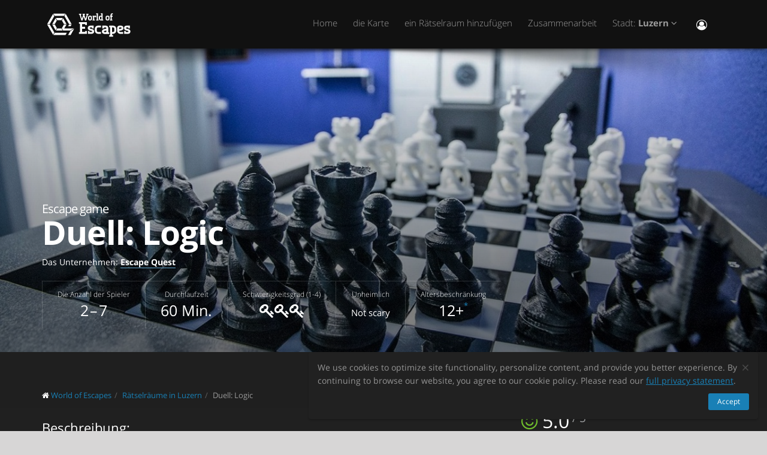

--- FILE ---
content_type: text/html; charset=utf-8
request_url: https://worldofescapes.ch/lucerne/quests/escape-quest-duell-logic
body_size: 12567
content:
<!DOCTYPE html>
<!--[if IE 8]>			<html class="ie ie8"> <![endif]-->
<!--[if IE 9]>			<html class="ie ie9"> <![endif]-->
<!--[if gt IE 9]><!-->	<html> <!--<![endif]-->
<html>
<head>
  <meta charset="utf-8" />
  <title>Rätselraum &quot;Duell: Logic&quot; vom Unternehmen Escape Quest in Luzern</title>
<meta name="description" content="Rätselraum Duell: Logic vom Unternehmen Escape Quest in Luzern auf der Webseite worldofescapes.ch. Rätselräume Beschreibungen, Fotos, Übersichten, Bewertunden, Zeitpläne, Escape Game online buchen.">
  <link rel="apple-touch-icon" sizes="180x180" href="/assets/favicon/apple-touch-icon-a4f8d35f29f3644194705ba586c1c855875a165a98e0520502192f6cc793f3c0.png">
<link rel="icon" type="image/png" sizes="32x32" href="/assets/favicon/favicon-32x32-3d96cadb60d7ae71e190dc082e5e8f5e2c5245bb4edfa10bc44c96a0b6cb7e79.png">
<link rel="icon" type="image/png" sizes="16x16" href="/assets/favicon/favicon-16x16-612ded78a2754f2592399c248074176d80ed7d108de6a4bd7b49362b1d4640f1.png">
<link rel="manifest" href="/assets/favicon/manifest-61b9a6e1373b1a1311f4c22eb28100908e9d7fab73849ee1d8b1d015d1972a25.json">
<link rel="mask-icon" href="/assets/favicon/safari-pinned-tab-80b7d5379e322c2641d000c4a2381cbda54e065a18150ea8110326cec22995f0.svg" color="#5bbad5">
<link rel="shortcut icon" href="/assets/favicon/favicon-9488095789fa09c616afb6b88a9ac57e027292a6db3f4bddb33e346377a36541.ico">
<meta name="msapplication-config" content="/assets/favicon/browserconfig-86ad49c94d6b59ba02306f5509aaade6cb1fa441c56893193c4bec739d5cf5da.xml">
<meta name="theme-color" content="#1a1a18">

  <!-- mobile settings -->
  <meta name="viewport" content="width=device-width, maximum-scale=1, initial-scale=1, user-scalable=0" />

  <meta name="mailru-domain" content="BCLbIhI2MOqXbjFs" />
  <meta name="google-site-verification" content="HZhMVEFsKXs16X-RBiDr9LYESaD7xGaHwognJrwunG0" />
  <meta http-equiv="X-UA-Compatible" content="IE=EmulateIE9">
  <meta content="origin" name="referrer">
  <meta content="km" name="distance-unit">
  <meta name="country-phone-format" content="">
  <link rel="canonical" href="https://worldofescapes.ch/lucerne/quests/escape-quest-duell-logic"></link>

    <style>@font-face{font-family:'Open Sans';font-style:normal;font-weight:300;src:local('Open Sans Light'),local('OpenSans-Light'),url(/assets/Open_Sans/light-83c1e7036c433acf18963c66aa0d6812adcff64bf870976f5de26062e1358a3f.woff) format('woff');}@font-face{font-family:'Open Sans';font-style:normal;font-weight:700;src:local('Open Sans Bold'),local('OpenSans-Bold'),url(/assets/Open_Sans/bold-87a6458fcaa1a4390876fccf703c7ba40c544d9693ed897bee545a0691af93f5.woff) format('woff');}@font-face{font-family:'Open Sans';font-style:normal;font-weight:800;src:local('Open Sans Extrabold'),local('OpenSans-Extrabold'),url(/assets/Open_Sans/extra-bold-0cedd7605adc00a68ae751c5d0c3717d0e6dd71aa0fc3635216bd048adb3a03d.woff) format('woff');}@font-face{font-family:'Open Sans';font-style:normal;font-weight:400;src:local('Open Sans'),local('OpenSans'),url(/assets/Open_Sans/regular-cdb3e3339dfc6e4d84fabf5ee71e8f708f81c377bb076cd437fe23bfeb5b8318.woff) format('woff');}</style>
  <link rel="stylesheet" href="/assets/application-c94ed519865f37e3b857a4725bba24f61aeb71640b5d39071ecaabacbfe206a2.css" media="all" data-turbolinks-track="true" />
  <meta name="csrf-param" content="authenticity_token" />
<meta name="csrf-token" content="XOTNOAChsFOgD_EaCeyPeVu-1_N2gfYAIXeF1V4sppPF_gUunCiCBfhuK9LbO9XoHqkPIb35o5L_Kf9mFCxN6g" />
  <meta name="google-site-verification" content="6M4nza9TqI7oq365QHmylxL62RBVfMcOfDy3ncJb7zY" />
  <meta name="msvalidate.01" content="F115CA07B8D95B3C75EA2D1F801D5671" />
</head>

<body data-page="quests-show">
  
    <!-- Google Tag Manager -->
    <noscript><iframe src="//www.googletagmanager.com/ns.html?id=GTM-M4P6DB" height="0" width="0" style="display:none;visibility:hidden"></iframe></noscript>
    <script>
      (function(w,d,s,l,i){w[l]=w[l]||[];
        w[l].push({'gtm.start': new Date().getTime(),event:'gtm.js'});
        var f=d.getElementsByTagName(s)[0], j=d.createElement(s), dl=l!='dataLayer'?'&l='+l:'';
        j.async=true;
        j.src='//www.googletagmanager.com/gtm.js?id='+i+dl;
        f.parentNode.insertBefore(j,f);
      })(window,document,'script','dataLayer','GTM-M4P6DB');
    </script>
    <!-- End Google Tag Manager -->

    <header id="topNav" class="topHead">
    <div class="container">

      <button class="btn btn-mobile" data-toggle="collapse" data-target=".nav-main-collapse">
        <i class="fa fa-bars"></i>
      </button>

      <a class="logo pull-left" href="/">
        <svg
  class="menu-logo-img"
  width="155"
  height="60"
  role="img"
  viewBox="0 0 155 60"
  version="1.1"
  xmlns="http://www.w3.org/2000/svg"
  xmlns:xlink="http://www.w3.org/1999/xlink"
  xml:space="preserve"
  xmlns:serif="http://www.serif.com/"
  >
    <title>World of Escapes</title>
    <desc>World of Escapes - All Escape Rooms</desc>

    <style type="text/css">
      .menu-logo-img path { fill: white; }
    </style>

    <g id="icon">
      <path d="M35.382,20.448L33.262,24.117L36.769,30.191L41.007,30.191L35.382,20.448Z"/>
      <path d="M23.302,20.07L25.422,23.739L32.609,23.739L34.728,20.07L23.302,20.07Z"/>
      <path d="M21.436,30.945L17.198,30.945L22.823,40.688L24.942,37.017L21.436,30.945Z"/>
      <path d="M32.435,37.395L25.597,37.395L23.478,41.066L34.554,41.066L32.435,37.395Z"/>
      <path d="M21.436,30.191L24.854,24.269L22.736,20.597L17.198,30.191L21.436,30.191Z"/>
      <path d="M20.704,44.359L12.958,30.945L8.721,30.945L18.584,48.029L20.704,44.359Z"/>
      <path d="M12.958,30.191L20.616,16.926L18.497,13.255L8.721,30.191L12.958,30.191Z"/>
      <path d="M39.622,13.105L37.501,16.775L45.245,30.191L49.485,30.191L39.622,13.105Z"/>
      <path d="M19.064,12.727L21.183,16.398L36.847,16.398L38.966,12.727L19.064,12.727Z"/>
      <path d="M45.245,30.945L43.641,33.725L47.881,33.725L49.485,30.945L45.245,30.945Z"/>
      <path d="M47.12,41.066L53.497,37.395L37.284,37.395L41.007,30.945L36.769,30.945L33.176,37.168L35.426,41.066L47.12,41.066Z"/>
      <path d="M47.506,41.736L43.655,48.408L47.892,48.408L52.132,41.066L53.855,38.081L47.506,41.736Z"/>
      <path d="M39.405,44.737L21.357,44.737L19.238,48.408L39.405,48.408L41.522,44.737L39.405,44.737Z"/>
    </g>
    <g id="type">
      <g id="world-of">
        <path d="M68.825,14.682L67.872,14.524L67.872,13.095L71.685,13.095L71.685,14.524L70.731,14.682L72.795,21.353L74.86,14.682L73.906,14.524L73.906,13.095L77.718,13.095L77.718,14.524L76.766,14.682L73.746,24.211L71.841,24.211L69.778,17.701L67.713,24.211L65.807,24.211L62.788,14.682L61.837,14.524L61.837,13.095L65.648,13.095L65.648,14.524L64.695,14.682L66.76,21.353L68.825,14.682Z"/>
        <path d="M80.738,22.465C81.212,22.465 81.531,22.146 81.531,21.671L81.531,18.573C81.531,18.256 81.291,18.018 80.974,18.018L79.545,18.018C79.228,18.018 78.99,18.256 78.99,18.573L78.99,21.671C78.99,22.146 79.307,22.465 79.783,22.465L80.738,22.465ZM79.624,24.211C78.195,24.211 77.083,23.02 77.083,21.589L77.083,18.573C77.083,17.287 78.02,16.27 79.307,16.27L81.212,16.27C82.499,16.27 83.436,17.287 83.436,18.573L83.436,21.589C83.436,23.02 82.324,24.211 80.896,24.211L79.624,24.211Z"/>
        <path d="M88.517,18.018C87.724,18.018 87.247,18.494 87.247,19.288L87.247,22.624L88.2,22.782L88.2,24.211L84.387,24.211L84.387,22.782L85.342,22.624L85.342,17.861L84.387,17.701L84.387,16.27L86.771,16.27L87.088,16.747C87.405,16.493 87.964,16.27 88.517,16.27L90.582,16.27L90.582,18.971L89.153,18.971L88.993,18.018L88.517,18.018Z"/>
        <path d="M90.582,12.3L93.442,12.3L93.442,22.624L94.395,22.782L94.395,24.211L90.582,24.211L90.582,22.782L91.536,22.624L91.536,13.889L90.582,13.729L90.582,12.3Z"/>
        <path d="M99.316,22.465L99.316,18.018L97.493,18.018C97.174,18.018 96.936,18.24 96.936,18.573L96.936,21.274C96.936,21.908 97.476,22.465 98.127,22.465L99.316,22.465ZM98.112,24.211C96.46,24.211 95.03,22.846 95.03,21.196L95.03,18.573C95.03,17.287 96.032,16.27 97.331,16.27L99.316,16.27L99.316,13.889L98.365,13.729L98.365,12.3L101.223,12.3L101.223,22.624L102.178,22.782L102.178,24.211L98.112,24.211Z"/>
        <path d="M116.471,16.27L118.059,16.27L118.059,17.861L116.471,18.018L116.471,22.624L117.423,22.782L117.423,24.211L113.612,24.211L113.612,22.782L114.565,22.624L114.565,17.861L113.612,17.701L113.612,16.27L114.565,16.27L114.565,14.763C114.565,13.413 115.596,12.3 116.946,12.3L118.218,12.3L118.218,14.048L117.185,14.048C116.787,14.048 116.471,14.35 116.471,14.763L116.471,16.27Z"/>
        <path d="M109.959,22.465C110.435,22.465 110.752,22.146 110.752,21.671L110.752,18.573C110.752,18.256 110.512,18.018 110.199,18.018L108.768,18.018C108.449,18.018 108.211,18.256 108.211,18.573L108.211,21.671C108.211,22.146 108.53,22.465 109.008,22.465L109.959,22.465ZM108.847,24.211C107.418,24.211 106.306,23.02 106.306,21.589L106.306,18.573C106.306,17.287 107.241,16.27 108.53,16.27L110.435,16.27C111.722,16.27 112.658,17.287 112.658,18.573L112.658,21.589C112.658,23.02 111.547,24.211 110.118,24.211L108.847,24.211Z"/>
      </g>
      <g id="escapes">
        <path d="M79.624,40.737C77.846,40.3 76.48,38.77 76.48,36.801C76.48,34.528 78.121,32.832 80.444,32.832L86.322,32.832L86.322,37.482L83.862,37.482L83.589,35.842L80.718,35.842C80.169,35.842 79.761,36.251 79.761,36.801C79.761,37.319 80.061,37.621 80.444,37.73L83.999,38.712C85.777,39.205 87.14,40.573 87.14,42.542C87.14,44.675 85.502,46.505 83.179,46.505L76.751,46.505L76.751,41.857L79.133,41.857L79.486,43.497L82.906,43.497C83.452,43.497 83.862,43.089 83.862,42.542C83.862,42.049 83.508,41.722 83.122,41.612L79.624,40.737Z"/>
        <path d="M140.155,40.737C138.377,40.3 137.011,38.77 137.011,36.801C137.011,34.528 138.651,32.832 140.976,32.832L146.852,32.832L146.852,37.482L144.394,37.482L144.12,35.842L141.247,35.842C140.701,35.842 140.292,36.251 140.292,36.801C140.292,37.319 140.591,37.621 140.976,37.73L144.529,38.712C146.307,39.205 147.672,40.573 147.672,42.542C147.672,44.675 146.032,46.505 143.711,46.505L137.282,46.505L137.282,41.857L139.663,41.857L140.017,43.497L143.435,43.497C143.983,43.497 144.394,43.089 144.394,42.542C144.394,42.049 144.037,41.722 143.653,41.612L140.155,40.737Z"/>
        <path d="M129.692,35.842C129.144,35.842 128.737,36.251 128.737,36.801L128.737,38.576L132.015,37.756C132.565,37.621 132.837,37.265 132.837,36.801C132.837,36.198 132.427,35.842 131.878,35.842L129.692,35.842ZM130.648,46.505C127.805,46.505 125.454,44.153 125.454,41.312L125.454,36.801C125.454,34.584 127.094,32.832 129.282,32.832L132.015,32.832C134.423,32.832 136.117,34.476 136.117,36.801C136.117,39.122 134.423,40.354 132.699,40.764L128.737,41.722C128.845,42.87 129.611,43.497 130.648,43.497L135.573,43.497L135.573,46.505L130.648,46.505Z"/>
        <path d="M117.123,48.574L117.123,46.438L118.779,46.438C121.459,46.438 123.699,44.351 123.951,41.734L123.932,41.734C123.942,41.606 123.947,41.474 123.947,41.344L123.947,37.52L123.946,37.52C123.685,34.908 121.453,32.832 118.779,32.832L112.22,32.832L112.22,35.293L113.857,35.566L113.857,48.572L112.217,48.847L112.217,51.305L118.761,51.305L118.761,48.847L117.123,48.574ZM117.123,43.431L117.123,35.841L118.779,35.841C119.788,35.841 120.539,36.433 120.681,37.52L120.681,41.753C120.539,42.837 119.788,43.431 118.779,43.431L117.123,43.431Z"/>
        <path d="M110.757,43.934C110.762,43.457 110.744,42.979 110.744,42.672L110.744,38.161C110.744,37.985 110.733,37.813 110.717,37.643L110.703,37.643L110.703,36.146L110.625,36.146C110.342,34.211 108.802,32.832 106.708,32.832L100.83,32.832L100.83,37.482L103.29,37.482L103.563,35.842L106.435,35.842C106.978,35.842 107.384,36.244 107.391,36.786L107.435,36.786L107.435,37.758L103.496,38.707C101.775,39.119 100.079,40.349 100.079,42.672C100.079,44.997 101.775,46.638 104.182,46.638L106.914,46.638C107.089,46.638 107.263,46.638 107.435,46.635L107.435,46.638L112.228,46.638L112.228,44.18L110.757,43.934ZM107.435,40.902L107.435,42.896C107.341,43.328 106.975,43.628 106.505,43.628L104.317,43.628C103.771,43.628 103.359,43.274 103.359,42.672C103.359,42.208 103.632,41.852 104.182,41.716L107.435,40.902Z"/>
        <path d="M66.927,26.94L61.842,26.94L61.842,29.537L63.568,29.824L63.568,43.563L61.837,43.851L61.837,46.448L74.909,46.448L74.909,41.629L72.312,41.629L72.024,43.266L66.927,43.266L66.927,38.012L71.966,38.012L71.966,34.83L66.927,34.83L66.927,30.131L72.024,30.131L72.312,31.768L74.909,31.768L74.909,26.949L66.927,26.949L66.927,26.94Z"/>
        <path d="M93.511,46.438C90.834,46.438 88.591,44.351 88.34,41.734L88.358,41.734C88.348,41.606 88.343,41.474 88.343,41.344L88.343,37.52L88.347,37.52C88.605,34.908 90.839,32.832 93.511,32.832L98.436,32.832L98.436,35.841L98.421,35.841L95.687,35.844L95.687,35.842L95.002,35.841L93.511,35.841C92.504,35.841 91.751,36.433 91.612,37.52L91.612,41.753C91.753,42.837 92.504,43.431 93.511,43.431L95.018,43.431L95.018,43.428L95.704,43.428L98.436,43.426L98.436,46.438L93.511,46.438Z"/>
      </g>
    </g>
</svg>

</a>
      <div class="navbar-collapse nav-main-collapse collapse pull-right">
        <nav class="nav-main mega-menu">
          <ul class="nav nav-pills nav-main scroll-menu" id="topMain">
            <li>
              <a href="/">Home</a>
            </li>



            <!-- <li></li> -->

            <li><a href="/lucerne/map">die Karte</a></li>

            <li><a href="/add_quests">ein Rätselraum hinzufügen
</a></li>

            <li><a href="/partners">Zusammenarbeit</a></li>

            <li class="dropdown">
              <a class="dropdown-toggle" href="#">
                  Stadt:
                  <b>Luzern</b>
                <i class="fa fa-angle-down"></i>
              </a>
              <ul class="dropdown-menu">
                  <li><a href="/aarau">Aarau</a></li>
                  <li><a href="/baden">Baden</a></li>
                  <li><a href="/basel">Basel</a></li>
                  <li><a href="/bern">Bern</a></li>
                  <li><a href="/biel">Biel</a></li>
                  <li><a href="/fully">Fully</a></li>
                  <li><a href="/geneva">Genève</a></li>
                  <li><a href="/lausanne">Lausanne</a></li>
                  <li><a href="/lugano">Lugano</a></li>
                  <li><a href="/lucerne">Luzern</a></li>
                  <li><a href="/rapperswil">Rapperswil-Jona</a></li>
                  <li><a href="/solothurn">Solothurn</a></li>
                  <li><a href="/st-gallen">St. Gallen</a></li>
                  <li><a href="/winterthur">Winterthur</a></li>
                  <li><a href="/zurich">Zürich</a></li>

                <li><a href="/map">---Alle Städte---</a></li>
                <li><a href="/countries">---alle Länder anzeigen---</a></li>
              </ul>
            </li>

            <li><button name="button" type="button" title="Eintragen" class="hidden-xs hidden-sm" data-toggle="modal" data-target="#loginmodalWindow"><i style="font-size: 18px" class="fa fa-user-circle-o fa-lg"></i></button><a class="hidden-md hidden-lg" href="/users/login">Eintragen</a></li>
          </ul>
        </nav>
      </div>
      <div class="suggest-city"></div>

    </div>
  </header>

  <span id="header_shadow"></span>

  <section class="masthead"><style>@media (min-width: 700px) {
  .masthead {
    background-image: -webkit-gradient(linear, left top, left bottom, from(hsla(0, 0%, 0%, 0.0)), color-stop(80%, hsla(0, 0%, 0%, 0.5))), url(https://images.worldofescapes.com/uploads/quests/5351/large/escape-quest-duell-logic-2.jpg);
    background-image: linear-gradient(hsla(0, 0%, 0%, 0.0) 0%, hsla(0, 0%, 0%, 0.5) 80%), url(https://images.worldofescapes.com/uploads/quests/5351/large/escape-quest-duell-logic-2.jpg);
  }
}

@media (max-width: 699px) {
  .masthead {
    background-image: -webkit-gradient(linear, left top, left bottom, from(hsla(0, 0%, 0%, 0.4)), color-stop(80%, hsla(0, 0%, 0%, 0.6))), url(https://images.worldofescapes.com/uploads/quests/5351/large/escape-quest-duell-logic-2.jpg);
    background-image: linear-gradient(hsla(0, 0%, 0%, 0.4) 0%, hsla(0, 0%, 0%, 0.6) 80%), url(https://images.worldofescapes.com/uploads/quests/5351/large/escape-quest-duell-logic-2.jpg);
  }
}</style><div class="container"><h1 class="product-title" itemprop="name"><span class="game-type">Escape game</span> Duell: Logic</h1><p class="company" data-content="company">Das Unternehmen: <b><a target="_blank" href="/companies/escape-quest-ch">Escape Quest</a></b></p><ul class="params-ul"><li class="cell" data-content="participants-count"><span class="th">Die Anzahl der Spieler</span><span class="td">2 – 7</span></li><li class="cell" data-content="time"><span class="th">Durchlaufzeit</span><span class="td">60 Min.</span></li><li class="cell" data-content="difficulty"><span class="th">Schwierigkeitsgrad (1-4)</span><span class="td"><span data-toggle="tooltip" data-original-title="Difficult"><i class="fa fa-key"></i><i class="fa fa-key"></i><i class="fa fa-key"></i></span></span></li><li class="cell"><span class="th">Unheimlich</span><span class="td scary"><span class="in-words">Not scary</span></span></li><li class="cell"><span class="th">Altersbeschränkung</span><span class="td" data-toggle="tooltip" data-original-title="Kinder unter 12 Jahren müssen in Begleitung einer volljährigen Person sein.">12+<sup>*</sup></span></li></ul></div></section><section class="main-info content" itemscope="" itemtype="http://schema.org/LocalBusiness"><meta itemprop="name" content="Rätselraum &quot;Duell: Logic&quot; vom Unternehmen Escape Quest in Luzern"></meta><meta itemprop="image" content="http://worldofescapes.chhttps://images.worldofescapes.com/uploads/quests/5351/large/escape-quest-duell-logic-2.jpg"></meta><meta itemprop="address" content="Staldenhof 2 6014 Luzern"></meta><meta itemprop="telephone" content="0412201155"></meta><div class="container"><div class="main-info-columns"><div class="structured-data"><div class="aggregate-rating" itemprop="aggregateRating" itemscope="" itemtype="https://schema.org/AggregateRating"><h3>Durchschnittliche Bewertung:</h3><p class="value"><i class="fa fa-smile-o"></i> <span class="value-figure" itemprop="ratingValue">5.0</span><sup> / 5</sup></p><p class="what"><a data-scroll="" href="#reviews_block"><span itemprop="ratingCount">3</span> Kommentare</a></p></div><div class="contacts" data-content="contacts"><h3>Kontakte:</h3><div data-content="address"><p><i class="fa fa-fw fa-map-marker"></i>  Staldenhof 2 6014 Luzern (<button id="show-map" data-before="Auf der Karte anzeigen" data-after="Karte verbergen">Auf der Karte anzeigen</button>)</p><div class="desc collapse quest-map">
  <div id="gmap" data-key="AIzaSyBcciYQ1YvZjK0R3EaA6SEmiRJtPjRDlH0"><!-- google map --></div>
  <script type="text/javascript">
    var $locations = [
      {
        icon: 'http://maps.google.com/intl/en_us/mapfiles/ms/micons/purple-dot.png',
        name:     'Duell: Logic',
        latitude:  47.065652,
        longitude: 8.268904,
        content:  '<div class=\"image\"><a href=\"/lucerne/quests/escape-quest-duell-logic\"><img class=\"img-responsive\" width=\"145\" src=\"https://images.worldofescapes.com/uploads/quests/5351/small/escape-quest-duell-logic-2.jpg\" /><\/a><\/div><div class=\"content\"><h4><a href=\"/lucerne/quests/escape-quest-duell-logic\">Duell: Logic<\/a><\/h4><div class=\"info\"><div class=\"rating\"><i class=\"fa fa-star\"><\/i><i class=\"fa fa-star\"><\/i><i class=\"fa fa-star\"><\/i><i class=\"fa fa-star\"><\/i><i class=\"fa fa-star\"><\/i>(3)<\/div><div><i data-toggle=\"tooltip\" title=\"Schwierigkeitsgrad (1-4)\" class=\"fa fa-key\"><\/i><i data-toggle=\"tooltip\" title=\"Schwierigkeitsgrad (1-4)\" class=\"fa fa-key\"><\/i><i data-toggle=\"tooltip\" title=\"Schwierigkeitsgrad (1-4)\" class=\"fa fa-key\"><\/i><\/div><div><i data-toggle=\"tooltip\" title=\"Die Anzahl der Spieler\" class=\"fa fa-male\"><\/i> 2–7<\/div><div><i data-toggle=\"tooltip\" title=\"Durchlaufzeit\" class=\"fa fa-clock-o\"><\/i> 60 Min.<\/div><\/div><div>Wolltet ihr schon immer in das menschlichen Gehirns einzutauchen? Es gibt Pillen die Halluzinationen verursachen, welche so realistisch sein können, dass es unmöglich ist nicht an Ihre Echtheit zu glauben.<\/div><div class=\"bottom\"><a class=\"btn btn-primary btn-sm\" href=\"/lucerne/quests/escape-quest-duell-logic\">Detailliert<\/a><\/div><\/div><div class=\"clearfix\"><\/div>'
      },
      // ['', 0, 0, 0]
    ];

    var $googlemap_zoom = 15,
        $googlemap_latitude  = 47.065652,
        $googlemap_longitude = 8.268904;
  </script>
</div>
</div><p data-content="phone"><i class="fa fa-fw fa-phone"></i> <a href="tel:0412201155">0412201155</a></p></div><div class="typo"><span class="icon"><img alt="Command + Enter" src="/assets/icons/cmd-enter-cbc7ea45da8fa439bbbdc6a237905c0a63fb13a278fb304082017ab1633279aa.svg" /></span>Haben Sie auf der Website Tippfehler gefunden? Markieren Sie das Fragment des Textes und klicken Sie <a data-link='/typos/new?ref=https%3A%2F%2Fworldofescapes.ch%2Flucerne%2Fquests%2Fescape-quest-duell-logic'             data-remote='true'             id='report_link'             rel='nofollow'>Ctrl+Enter</a>.</div><div class="tags" data-content="tags"><h3>Tags</h3><ul class="tags-2"><li><a href="/lucerne/tags/english">English</a></li><li><a href="/lucerne/tags/sechs">bis 6 Personen</a></li></ul></div><div class="in-same-location"><h3>Am selben Ort</h3><div class="quest-tile-3"><a class="quest-tile-3__illustration" target="_blank" href="/lucerne/quests/escape-quest-magische-meisterschaft"><img title="Квест Magische Meisterschaft" alt="Квест Magische Meisterschaft" class="quest-tile-3__image" src="https://images.worldofescapes.com/uploads/quests/27478/small/escape-quest-magische-meisterschaft.jpeg" /></a><div class="quest-tile-3__content"><h4 class="quest-tile-3__title"><a href="/lucerne/quests/escape-quest-magische-meisterschaft">Magische Meisterschaft</a></h4><p class="quest-tile-3__company"><i class="fa fa-suitcase fa-fw"></i> <a target="_blank" href="/companies/escape-quest-ch">Escape Quest</a></p><div class="quest-tile-3__rating">Bewertung: <i class="fa fa-star"></i><i class="fa fa-star"></i><i class="fa fa-star"></i><i class="fa fa-star"></i><i class="fa fa-star"></i> (<span itemprop="ratingCount">3</span> Kommentare)</div></div></div><div class="quest-tile-3"><a class="quest-tile-3__illustration" target="_blank" href="/lucerne/quests/escape-quest-steampunk-train"><img title="Квест Steampunk Train" alt="Квест Steampunk Train" class="quest-tile-3__image" src="https://images.worldofescapes.com/uploads/quests/9634/small/escape-quest-steampunk-train.jpg" /></a><div class="quest-tile-3__content"><h4 class="quest-tile-3__title"><a href="/lucerne/quests/escape-quest-steampunk-train">Steampunk Train</a></h4><p class="quest-tile-3__company"><i class="fa fa-suitcase fa-fw"></i> <a target="_blank" href="/companies/escape-quest-ch">Escape Quest</a></p><div class="quest-tile-3__rating">Bewertung: <i class="fa fa-star"></i><i class="fa fa-star"></i><i class="fa fa-star"></i><i class="fa fa-star"></i><i class="fa fa-star"></i> (<span itemprop="ratingCount">3</span> Kommentare)</div></div></div><div class="quest-tile-3"><a class="quest-tile-3__illustration" target="_blank" href="/lucerne/quests/escape-quest-dinner-des-hexenmeisters"><img title="Квест Dinner des Hexenmeisters" alt="Квест Dinner des Hexenmeisters" class="quest-tile-3__image" src="https://images.worldofescapes.com/uploads/quests/9632/small/escape-quest-dinner-des-hexenmeisters.png" /></a><div class="quest-tile-3__content"><h4 class="quest-tile-3__title"><a href="/lucerne/quests/escape-quest-dinner-des-hexenmeisters">Dinner des Hexenmeisters</a></h4><p class="quest-tile-3__company"><i class="fa fa-suitcase fa-fw"></i> <a target="_blank" href="/companies/escape-quest-ch">Escape Quest</a></p><div class="quest-tile-3__rating">Bewertung: <i class="fa fa-star"></i><i class="fa fa-star"></i><i class="fa fa-star"></i><i class="fa fa-star"></i><i class="fa fa-star"></i> (<span itemprop="ratingCount">3</span> Kommentare)</div></div></div><div id="js-same-location-quests-list"><div class="quest-tile-3"><a class="quest-tile-3__illustration" target="_blank" href="/lucerne/quests/escape-quest-jahrmarkt"><img title="Квест Jahrmarkt" alt="Квест Jahrmarkt" class="quest-tile-3__image" src="https://images.worldofescapes.com/uploads/quests/27477/small/escape-quest-jahrmarkt.jpeg" /></a><div class="quest-tile-3__content"><h4 class="quest-tile-3__title"><a href="/lucerne/quests/escape-quest-jahrmarkt">Jahrmarkt</a></h4><p class="quest-tile-3__company"><i class="fa fa-suitcase fa-fw"></i> <a target="_blank" href="/companies/escape-quest-ch">Escape Quest</a></p><div class="quest-tile-3__rating">Bewertung: <i class="fa fa-star"></i><i class="fa fa-star"></i><i class="fa fa-star"></i><i class="fa fa-star"></i><i class="fa fa-star"></i> (<span itemprop="ratingCount">3</span> Kommentare)</div></div></div><div class="quest-tile-3"><a class="quest-tile-3__illustration" target="_blank" href="/lucerne/quests/escape-quest-verlassener-zirkus"><img title="Квест Verlassener Zirkus" alt="Квест Verlassener Zirkus" class="quest-tile-3__image" src="https://images.worldofescapes.com/uploads/quests/13339/small/escape-quest-verlassener-zirkus.png" /></a><div class="quest-tile-3__content"><h4 class="quest-tile-3__title"><a href="/lucerne/quests/escape-quest-verlassener-zirkus">Verlassener Zirkus</a></h4><p class="quest-tile-3__company"><i class="fa fa-suitcase fa-fw"></i> <a target="_blank" href="/companies/escape-quest-ch">Escape Quest</a></p><div class="quest-tile-3__rating">Bewertung: <i class="fa fa-star"></i><i class="fa fa-star"></i><i class="fa fa-star"></i><i class="fa fa-star"></i><i class="fa fa-star"></i> (<span itemprop="ratingCount">3</span> Kommentare)</div></div></div><div class="quest-tile-3"><a class="quest-tile-3__illustration" target="_blank" href="/lucerne/quests/escape-quest-paranormal-activity"><img title="Квест Paranormal Activity" alt="Квест Paranormal Activity" class="quest-tile-3__image" src="https://images.worldofescapes.com/uploads/quests/5350/small/escape-quest-paranormal-activity.jpg" /></a><div class="quest-tile-3__content"><h4 class="quest-tile-3__title"><a href="/lucerne/quests/escape-quest-paranormal-activity">Paranormal Activity</a></h4><p class="quest-tile-3__company"><i class="fa fa-suitcase fa-fw"></i> <a target="_blank" href="/companies/escape-quest-ch">Escape Quest</a></p><div class="quest-tile-3__rating">Bewertung: <i class="fa fa-star"></i><i class="fa fa-star"></i><i class="fa fa-star"></i><i class="fa fa-star"></i><i class="fa fa-star"></i> (<span itemprop="ratingCount">3</span> Kommentare)</div></div></div><div class="quest-tile-3"><a class="quest-tile-3__illustration" target="_blank" href="/lucerne/quests/escape-quest-duell-creativity"><img title="Квест Duell: Kreativität" alt="Квест Duell: Kreativität" class="quest-tile-3__image" src="https://images.worldofescapes.com/uploads/quests/5349/small/escape-quest-duell-creativity.jpg" /></a><div class="quest-tile-3__content"><h4 class="quest-tile-3__title"><a href="/lucerne/quests/escape-quest-duell-creativity">Duell: Kreativität</a></h4><p class="quest-tile-3__company"><i class="fa fa-suitcase fa-fw"></i> <a target="_blank" href="/companies/escape-quest-ch">Escape Quest</a></p><div class="quest-tile-3__rating">Bewertung: <i class="fa fa-star"></i><i class="fa fa-star"></i><i class="fa fa-star"></i><i class="fa fa-star"></i><i class="fa fa-star"></i> (<span itemprop="ratingCount">3</span> Kommentare)</div></div></div><div class="quest-tile-3"><a class="quest-tile-3__illustration" target="_blank" href="/lucerne/quests/escape-quest-weihnachtsabenteuer"><img title="Квест Das Haus der stillen Schreie" alt="Квест Das Haus der stillen Schreie" class="quest-tile-3__image" src="https://images.worldofescapes.com/uploads/quests/9633/small/Das_Haus_der_stillen_Schreie.png" /></a><div class="quest-tile-3__content"><h4 class="quest-tile-3__title"><a href="/lucerne/quests/escape-quest-weihnachtsabenteuer">Das Haus der stillen Schreie</a></h4><p class="quest-tile-3__company"><i class="fa fa-suitcase fa-fw"></i> <a target="_blank" href="/companies/escape-quest-ch">Escape Quest</a></p></div></div><div class="quest-tile-3"><a class="quest-tile-3__illustration" target="_blank" href="/lucerne/quests/escape-quest-moriartys-last-riddle"><img title="Квест Moriartys letztes Rätsel" alt="Квест Moriartys letztes Rätsel" class="quest-tile-3__image" src="https://images.worldofescapes.com/uploads/quests/5348/small/escape-quest-moriartys-last-riddle-1.jpg" /></a><div class="quest-tile-3__content"><h4 class="quest-tile-3__title"><a href="/lucerne/quests/escape-quest-moriartys-last-riddle">Moriartys letztes Rätsel</a></h4><p class="quest-tile-3__company"><i class="fa fa-suitcase fa-fw"></i> <a target="_blank" href="/companies/escape-quest-ch">Escape Quest</a></p><div class="quest-tile-3__rating">Bewertung: <i class="fa fa-star"></i><i class="fa fa-star"></i><i class="fa fa-star"></i><i class="fa fa-star"></i><i class="fa fa-star-half-o"></i> (<span itemprop="ratingCount">3</span> Kommentare)</div></div></div></div><button id="js-toggle-same-location"><i class="fa fa-fw fa-eye"></i> <span class="text">Zeig mehr</span></button></div><script>document.getElementById("js-same-location-quests-list").style.display = 'none';
// Hiding block with JS so that if JS was turned off in a browser, the block would be visible

document.addEventListener('DOMContentLoaded', function() {
  document.getElementById("js-toggle-same-location").addEventListener('click', function(){
    var $label = $("#js-toggle-same-location .text");
    var $icon  = $("#js-toggle-same-location .fa");

    $("#js-same-location-quests-list").toggle();

    if ( $label.text() == "Zeig mehr" ) {
      $label.text("Verbergen");
      $icon.removeClass('fa-eye').addClass('fa-eye-slash');
    } else {
      $label.text("Zeig mehr");
      $icon.removeClass('fa-eye-slash').addClass('fa-eye');
    }
  })
});</script><div class="featured-review"><header><h3>Zufällige Überprüfung</h3><a data-scroll="" href="#reviews_block"><i class="fa fa-commenting-o"></i> Alle Rückmeldungen</a></header><div class="item review-2" itemprop="review" itemscope="" itemtype="https://schema.org/Review"><span itemprop="itemReviewed" itemscope="" itemtype="https://schema.org/LocalBusiness"><meta itemprop="name" content="Rätselraum &quot;Duell: Logic&quot; vom Unternehmen Escape Quest in Luzern"></meta><meta itemprop="image" content="http://worldofescapes.chhttps://images.worldofescapes.com/uploads/quests/5351/large/escape-quest-duell-logic-2.jpg"></meta><meta itemprop="address" content="Staldenhof 2 6014 Luzern"></meta><meta itemprop="telephone" content="0412201155"></meta></span><div class="plate"><header><p class="rating" data-rating="5" itemprop="reviewRating" itemtype="https://schema.org/Rating" itemscope="itemscope"><i class="fa fa-star"></i><i class="fa fa-star"></i><i class="fa fa-star"></i><i class="fa fa-star"></i><i class="fa fa-star"></i><meta itemprop="ratingValue" content="5"></meta></p><time datetime="2019-05-22" itemprop="datePublished"><i class="fa fa-clock-o"></i> over 6 years</time></header><blockquote itemprop="description"><p class="review-comment">Luzern - Raum Logic und im Anschluss Dexter: das ist Zeitvertreib nach meinem Geschmack. Kniffliges um die Ecke denken mit Logik und Kreativität im Team. Spitze! Wir freuen uns schon auf die nächsten Räume.</p><cite itemprop="author" itemscope="" itemtype="https://schema.org/Person"><span><b itemprop="name">Kathleen</b></span></cite></blockquote></div></div><a class="btn btn-default" data-scroll="" href="#reviews_block">Alle Rückmeldungen</a></div></div><div class="description-photo"><ol class="breadcrumb" style="margin-bottom: 30px" itemscope="itemscope" itemtype="http://schema.org/BreadcrumbList"><li itemscope="itemscope" itemprop="itemListElement" itemtype="http://schema.org/ListItem"><i class="fa fa-home"></i> <a itemprop="item" href="/"><span itemprop="name">World of Escapes</span></a><meta itemprop="position" content="1"></meta></li><li itemscope="itemscope" itemprop="itemListElement" itemtype="http://schema.org/ListItem"><a itemprop="item" class="" href="/lucerne"><span itemprop="name">Rätselräume in Luzern
</span></a><meta itemprop="position" content="2"></meta></li><li itemscope="itemscope" itemprop="itemListElement" itemtype="http://schema.org/ListItem"><a itemprop="item" class="current_page" href="https://worldofescapes.ch/lucerne/quests/escape-quest-duell-logic"><span itemprop="name">Duell: Logic</span></a><meta itemprop="position" content="3"></meta></li></ol><div class="description" itemprop="description"><h3>Beschreibung:</h3><p>Wolltet ihr schon immer in das menschlichen Gehirns einzutauchen? Es gibt Pillen die Halluzinationen verursachen, welche so realistisch sein können, dass es unmöglich ist nicht an Ihre Echtheit zu glauben. Genau wie das Gehirn müssen sie als Team zusammenarbeiten.</p>

<p>Damit dieser Mechanismus überhaupt richtig funktioniert, müssen alle Spieler eins werden. Das Team wird sich Lebensproblemen stellen und muss versuchen, sie zu lösen, mit dem logischen oder kreativen Teil des Gehirns als Hilfe. So werden sie in der Lage sein zu vergleichen, was schwieriger ist: die Methode der Logik anzuwenden, oder von Chaos umgeben, sich nur auf die Intuition zu verlassen.</p>

<p>Das Team hat 60 Minuten Zeit, um das Experiment abzuschließen, da die Wirkung von Halluzinogenen nach einer Stunde gestoppt werden muss. Die Konsequenz wäre sonst zu hoch.</p></div><div class="gallery-fotorama"><div class="fotorama" data-allowfullscreen="native" data-arrows="true" data-click="true" data-keyboard="true" data-loop="true" data-nav="thumbs" data-swipe="false"><a data-full="{&quot;url&quot;:&quot;https://images.worldofescapes.com/uploads/quests/5351/large/escape-quest-duell-logic-2.jpg&quot;}" href="#"><img alt="Duell: Logic (Escape Quest) Escape Room" title="Duell: Logic (Escape Quest) Escape Room" src="https://images.worldofescapes.com/uploads/quests/5351/medium/escape-quest-duell-logic-2.jpg" /></a><a data-full="{&quot;url&quot;:&quot;https://images.worldofescapes.com/uploads/quests/5351/large/escape-quest-duell-logic-1.jpg&quot;}" href="#"><img alt="Duell: Logic (Escape Quest) Escape Room" title="Duell: Logic (Escape Quest) Escape Room" src="https://images.worldofescapes.com/uploads/quests/5351/medium/escape-quest-duell-logic-1.jpg" /></a></div></div><div class="description">Bitte beachten Sie, dass „World of Escapes“ nur Informationsdienste über die Aktivitäten des Projekts anbietet und nicht der Organisator des Spiels ist. Das Portal ist nicht in der Lage, die Qualität der angebotenen Dienstleistungen zu überprüfen, und alle Informationen über das Projekt werden aus öffentlich zugänglichen Quellen gesammelt.</div><br /><br /></div></div></div></section><section class="container"><h2 class="page-header small-margin-for-review-header" id="reviews_block">Bewertungen für Rätselraum &quot;Duell: Logic&quot;
</h2><p id="review-link"><a class="btn btn-primary" id="addReview" rel="nofollow">einen Kommentar hinterlassen</a></p><ul class="masonry-list-cc" data-content="quest-reviews"><li><div class="item review-1" itemprop="review" itemscope="" itemtype="https://schema.org/Review"><span itemprop="itemReviewed" itemscope="" itemtype="https://schema.org/LocalBusiness"><meta itemprop="name" content="Rätselräume &quot;Duell: Logic&quot;"></meta><meta itemprop="address" content="Staldenhof 2 6014 Luzern"></meta><meta itemprop="telephone" content="0412201155"></meta><meta itemprop="image" content="https://worldofescapes.ch/assets/placeholders/review-user-5d0fa1aaba1d3333c6e0df86acce5d0080a4979f12f44eef2d6f9c54ffd3d2b9.svg"></meta></span><blockquote><p class="rating" itemprop="reviewRating" itemscope="" itemtype="https://schema.org/Rating"><i class="fa fa-star"></i><i class="fa fa-star"></i><i class="fa fa-star"></i><i class="fa fa-star"></i><i class="fa fa-star"></i><meta itemprop="ratingValue" content="5"></meta></p><p class="content" itemprop="description">Absolut cooler Event - Duell Logic und Kreativität!</p><meta itemprop="datePublished" content="2019-05-22"></meta><cite itemprop="author" itemscope="" itemtype="https://schema.org/Person"><i class="fa fa-user"></i> <b itemprop="name">Monika</b></cite></blockquote></div></li><li><div class="item review-1" itemprop="review" itemscope="" itemtype="https://schema.org/Review"><span itemprop="itemReviewed" itemscope="" itemtype="https://schema.org/LocalBusiness"><meta itemprop="name" content="Rätselräume &quot;Duell: Logic&quot;"></meta><meta itemprop="address" content="Staldenhof 2 6014 Luzern"></meta><meta itemprop="telephone" content="0412201155"></meta><meta itemprop="image" content="https://worldofescapes.ch/assets/placeholders/review-user-5d0fa1aaba1d3333c6e0df86acce5d0080a4979f12f44eef2d6f9c54ffd3d2b9.svg"></meta></span><blockquote><p class="rating" itemprop="reviewRating" itemscope="" itemtype="https://schema.org/Rating"><i class="fa fa-star"></i><i class="fa fa-star"></i><i class="fa fa-star"></i><i class="fa fa-star"></i><i class="fa fa-star"></i><meta itemprop="ratingValue" content="5"></meta></p><p class="content" itemprop="description">Luzern - Raum Logic und im Anschluss Dexter: das ist Zeitvertreib nach meinem Geschmack. Kniffliges um die Ecke denken mit Logik und Kreativität im Team. Spitze! Wir freuen uns schon auf die nächsten Räume.</p><meta itemprop="datePublished" content="2019-05-22"></meta><cite itemprop="author" itemscope="" itemtype="https://schema.org/Person"><i class="fa fa-user"></i> <b itemprop="name">Kathleen</b></cite></blockquote></div></li><li><div class="item review-1" itemprop="review" itemscope="" itemtype="https://schema.org/Review"><span itemprop="itemReviewed" itemscope="" itemtype="https://schema.org/LocalBusiness"><meta itemprop="name" content="Rätselräume &quot;Duell: Logic&quot;"></meta><meta itemprop="address" content="Staldenhof 2 6014 Luzern"></meta><meta itemprop="telephone" content="0412201155"></meta><meta itemprop="image" content="https://worldofescapes.ch/assets/placeholders/review-user-5d0fa1aaba1d3333c6e0df86acce5d0080a4979f12f44eef2d6f9c54ffd3d2b9.svg"></meta></span><blockquote><p class="rating" itemprop="reviewRating" itemscope="" itemtype="https://schema.org/Rating"><i class="fa fa-star"></i><i class="fa fa-star"></i><i class="fa fa-star"></i><i class="fa fa-star"></i><i class="fa fa-star"></i><meta itemprop="ratingValue" content="5"></meta></p><p class="content" itemprop="description">Waren tolle 22 Minuten im Logic-Room! <br><br>Schade nur, dass alles so schnell vorbei war. Wir wären gerne noch etwas länger geblieben. </p><meta itemprop="datePublished" content="2019-05-22"></meta><cite itemprop="author" itemscope="" itemtype="https://schema.org/Person"><i class="fa fa-user"></i> <b itemprop="name">Lucas</b></cite></blockquote></div></li></ul></section><script>document.addEventListener("DOMContentLoaded", function () {
  let addReviewBtn = document.getElementById('addReview')
  addReviewBtn.addEventListener("click", function () {
    $.ajax({
        url: "/lucerne/quests/escape-quest-duell-logic/add_review",
        dataType: 'script',
        success: function (data) {},
        error: function (jqXHR, textStatus, errorThrown) {}
    })
  }, false);
})</script><hr /><section class="container"><div class="row main-links"><aside class="col-md-4"><ul class="nav nav-list quest-cities-links" data-content="quest-links-other-cities"><li><a href="/zurich"><i class="fa fa-circle-o"></i> Rätselräume in Zürich
</a></li><li><a href="/bern"><i class="fa fa-circle-o"></i> Rätselräume in Bern
</a></li><li><a href="/basel"><i class="fa fa-circle-o"></i> Rätselräume in Basel
</a></li><li><a href="/lausanne"><i class="fa fa-circle-o"></i> Rätselräume in Lausanne
</a></li><li><a href="/st-gallen"><i class="fa fa-circle-o"></i> Rätselräume in St. Gallen
</a></li><li><a href="/biel"><i class="fa fa-circle-o"></i> Rätselräume in Biel
</a></li></ul></aside><aside class="col-md-4"><ul class="nav nav-list quest-cities-links" data-content="quest-links-tags"><li><a href="/lucerne/tags/english"><i class="fa fa-circle-o"></i> English</a></li><li><a href="/lucerne/tags/sechs"><i class="fa fa-circle-o"></i> bis 6 Personen</a></li><li><a href="https://worldofescapes.com/los-angeles"><i class="fa fa-circle-o"></i> Escape rooms in Los Angeles</a></li><li><a href="https://worldofescapes.com/nyc"><i class="fa fa-circle-o"></i> Escape rooms in New York</a></li><li><a href="https://worldofescapes.es/barcelona"><i class="fa fa-circle-o"></i> Escape rooms en Barcelona</a></li><li><a href="https://worldofescapes.es/madrid"><i class="fa fa-circle-o"></i> Escape rooms en Madrid</a></li></ul></aside><div class="col-md-4"><p>Escape Rooms erobern Die Schweiz im Sturm! Ziel des Spiels ist es, innerhalb des vorgegebenen Zeitlimits einen Weg aus einem verschlossenen Raum zu finden. Arbeitet im Team, um logische Rätsel zu lösen, Hinweise zu entdecken und der Handlung zu folgen, um das Geheimnis zu lüften. Jedes Rätsel bringt dich der ultimativen Flucht einen Schritt näher! Escape-Room-Spiele eignen sich hervorragend für einen Abend mit Freunden, ein Date, eine Geburtstagsfeier oder eine teambildende Maßnahme in Der Schweiz.

</p></div></div></section><div aria-hidden="true" aria-labelledby="myModalLabel" class="modal fade" id="reviewmodalWindow" role="dialog" tabindex="-1"><div class="modal-dialog"><div class="modal-content"><div class="modal-body" id="reviewmodalWindowbody"></div></div></div></div>
  <div aria-hidden="true" class="login-modal modal fade" id="loginmodalWindow" role="dialog" tabindex="-1"><div class="modal-dialog"><div class="modal-content"><div class="modal-body" id="loginmodalWindowbody"><div class="white-row login-box"><button aria-label="Закрыть" class="close" data-dismiss="modal" type="button"><span aria-hidden="true">×</span></button><div class="login-items"><h3>Anmelden oder registrieren</h3><p>Herzlich willkommen! Benutzen Sie einen der Dienste, um sich einzuloggen:</p><div class="btn-row"><span id='google-link'></span>

<script>
  var mount_point = document.getElementById('google-link');
  var link        = document.createElement('a');


  link.className       = 'btn btn-primary google-link';



  link.href        = '/users/auth/google_oauth2';
  link.dataset.method = 'post';

    link.dataset.disableWith = 'Processing...';

  link.innerHTML = '<i class=\"fa fa-google\"><\/i> Google';

  if(mount_point.children.length == 0) { // protection against social media scripts that cause double links
    mount_point.appendChild(link);
  }

</script>
<br /><span id='facebook-link'></span>

<script>
  var mount_point = document.getElementById('facebook-link');
  var link        = document.createElement('a');


  link.className       = 'btn btn-primary facebook-link';



  link.href        = '/users/auth/facebook';
  link.dataset.method = 'post';

    link.dataset.disableWith = 'Processing...';

  link.innerHTML = '<i class=\"fa fa-facebook\"><\/i> Facebook';

  if(mount_point.children.length == 0) { // protection against social media scripts that cause double links
    mount_point.appendChild(link);
  }

</script>
<br /><a class="btn btn-default email-link" id="email-link" href="/users/login/email"><i class="fa fa-envelope"></i> Email</a></div></div></div></div></div></div></div>
    <footer class="site-footer">
    <div class="footer-bar">
      <div class="container">
        <span class="copyright">WORLD OF ESCAPES</span>
        <a class="toTop" href="#topNav">Aufwärts<i class="fa fa-arrow-circle-up"></i></a>
      </div>
    </div>

    <div class="footer-content">
      <div class="container">
        <div class="row">
          <div class="column col-sm-4 col-md-4">
            <h3>Kontakte:</h3>
            <address class="font-opensans">
              <ul>

                  <li class="footer-sprite email">
                    <a href="/cdn-cgi/l/email-protection#6e070008012e19011c020a01080b1d0d0f1e0b1d400d0103"><span class="__cf_email__" data-cfemail="c0a9aea6af80b7afb2aca4afa6a5b3a3a1b0a5b3eea3afad">[email&#160;protected]</span></a>
                  </li>

              </ul>
            </address>
          </div>

          <div class="column col-sm-4 col-md-4">
            <p>World of Escapes ist eine Plattform, die Information über die verschiedenen Rätselräume aus der ganzen Welt bietet. </p>
<p> Hier können Sie Rätselräume Ratings und Bewertungen finden und genau für Sie ein passendes Spiel auswählen. </p>

            <p><a href="/privacy_policy">Datenschutzerklärung</a></p>
            <p><a href="/review_moderation_policy">Überprüfung der Moderationspolitik</a></p>
            <p><a href="/user_agreement">Benutzervereinbarung</a></p>
          </div>

          <div class="column col-sm-4 col-md-4">
            Haben Sie auf der Website Tippfehler gefunden? Markieren Sie das Fragment des Textes und klicken Sie <a data-link='/typos/new?ref=https%3A%2F%2Fworldofescapes.ch%2Flucerne%2Fquests%2Fmystery-game-nightmare' data-remote='true' id='report_link' rel='nofollow'>Ctrl+Enter</a>.
          </div>

        </div>
      </div>
    </div>
  </footer>

  <div class="gdpr-popup" id="gdpr-popup"><div class="container-fluid"><div class="alert alert-dismissible"><button name="button" type="submit" class="close" data-action="accept-GDPR" aria-label="Close"><span aria-hidden="true">×</span></button><p>We use cookies to optimize site functionality, personalize content, and provide you better experience. By continuing to browse our website, you agree to our cookie policy. Please read our <a target="_blank" href="/privacy_policy">full privacy statement</a>.</p><div class="text-right"><button name="button" type="submit" class="btn btn-primary btn-xs" data-action="accept-GDPR">Accept</button></div></div></div></div>
  <script data-cfasync="false" src="/cdn-cgi/scripts/5c5dd728/cloudflare-static/email-decode.min.js"></script><script src="/assets/application-05caffa7ac1c43fa5e678e738a2d399a6756687bffdc1933d7c5b2ab1026b787.js" data-turbolinks-track="true" async="async"></script>


<script defer src="https://static.cloudflareinsights.com/beacon.min.js/vcd15cbe7772f49c399c6a5babf22c1241717689176015" integrity="sha512-ZpsOmlRQV6y907TI0dKBHq9Md29nnaEIPlkf84rnaERnq6zvWvPUqr2ft8M1aS28oN72PdrCzSjY4U6VaAw1EQ==" data-cf-beacon='{"version":"2024.11.0","token":"0c4578c7b14a4efd8d4c54d62d939acf","r":1,"server_timing":{"name":{"cfCacheStatus":true,"cfEdge":true,"cfExtPri":true,"cfL4":true,"cfOrigin":true,"cfSpeedBrain":true},"location_startswith":null}}' crossorigin="anonymous"></script>
</body></html>
